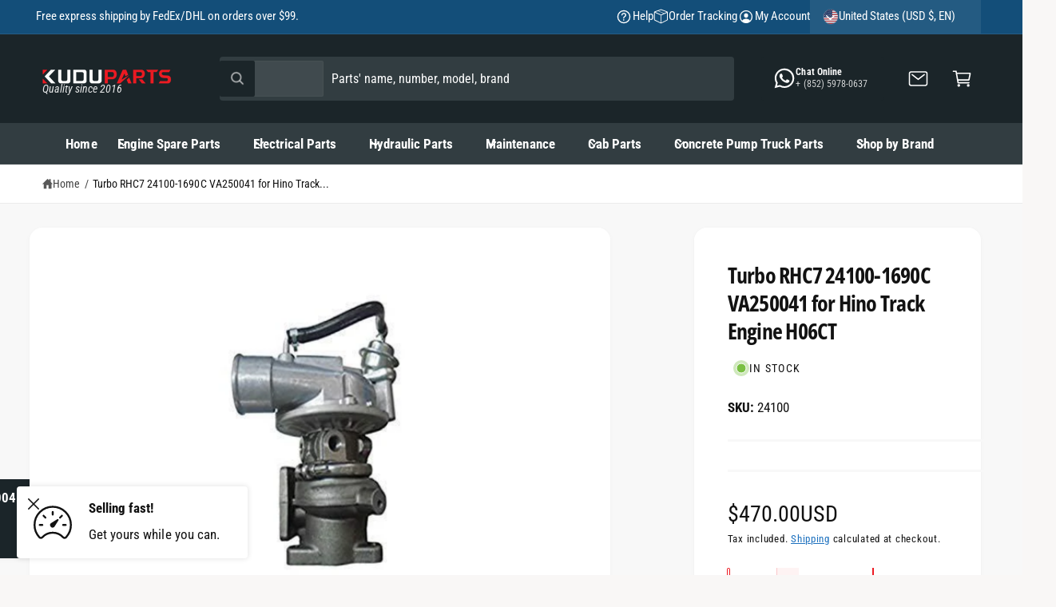

--- FILE ---
content_type: text/css
request_url: https://kuduparts.com/cdn/shop/t/22/assets/quick-add.css?v=68100795381816570001768546557
body_size: 1269
content:
.quick-add{position:relative;grid-row-start:4;margin:0 0 1rem;z-index:1}.card--card .quick-add{margin:0 1.3rem 1rem}.quick-add-modal .scroll-trigger.scroll-trigger{animation:none;opacity:1}.popup-modal.quick-add-modal[open]{overflow:visible;z-index:1000}.popup-modal__content.quick-add-modal__content{--modal-height-offset: 3.2rem;margin:auto 0;overflow:hidden;max-width:1024px;width:100%;padding:0}.quick-add-modal__content.quick-add-modal__content--bulk{height:auto}body:not(.side-drawers-inset) .popup-modal--side .quick-add-modal__content.quick-add-modal__content--bulk{height:100%}.quick-add-modal .product__modal-opener--image .product__media-toggle:hover,.quick-add-modal .media-modal,.quick-add-modal .image-magnify-full-size,.quick-add-modal .product__media-zoom-lightbox:after{cursor:default}@media screen and (min-width: 750px){.popup-modal__content.quick-add-modal__content{--modal-height-offset: 10rem;width:calc(100% - var(--px-mobile));padding:0}.popup-modal__content.quick-add-modal__content--bulk{overflow-y:auto}.quick-add-modal:not(.popup-modal--side) .popup-modal__content.quick-add-modal__content{max-height:calc(100% - var(--modal-height-offset) * 2);margin-top:var(--modal-height-offset)}.quick-add-modal.popup-modal--side .popup-modal__content.quick-add-modal__content{max-width:min(950px,calc(100% - (var(--modal-gutter, 0px) * 2)))!important;min-width:calc(100% - (var(--modal-gutter, 0px) * 2))}}@media screen and (min-width: 990px){.popup-modal__content.quick-add-modal__content{width:80%}}@media screen and (min-width: 1000px){.quick-add-modal.popup-modal--side .popup-modal__content.quick-add-modal__content{min-width:950px}}.popup-modal__content.quick-add-modal__content img{max-width:100%}.quick-add-modal__content-info--bulk .quick-order__title{display:none}.quick-add-modal__content-info--bulk h3{margin-bottom:.5rem;margin-top:0}.quick-add-modal__content-info--bulk .price,.quick-add-modal__content-info--bulk .card__information-volume-pricing-note{display:inline-block}@media screen and (min-width: 750px){.quick-add-modal__content-info--bulk .card__information-volume-pricing-note{padding-inline-start:1.6rem}.quick-add-modal__content-info .product--no-media .product__media-submedia-wrapper{min-width:300px}}@media screen and (min-width: 990px){.quick-add-modal__content-info.quick-add-modal__content-info--bulk{overflow-y:initial}.quick-add-modal__content-info--bulk thead{position:sticky;z-index:3;top:0;background-color:rgb(var(--color-background))}.quick-add-modal__content-info .product--no-media .product__media-submedia-wrapper{min-width:calc(475px - (var(--modal-padding)* 2))}}.quick-add-modal__content-info--bulk .quick-add__product-media,.quick-add-modal__content-info--bulk .quick-add__product-container,.quick-add-modal__content-info--bulk .quick-add__info{width:4.8rem;height:7rem}.quick-add-modal__content-info--bulk-details{padding-inline-start:1rem}.quick-add-modal__content-info--bulk-details .h3{text-wrap:balance}quick-add-bulk{--color-foreground: var(--color-secondary-button-text)}quick-add-bulk .quantity:after{box-shadow:0 0 0 var(--inputs-border-width) rgba(var(--color-foreground))}.button--hover-grow quick-add-bulk .quantity:after{transition:box-shadow var(--duration-default) ease}.button--hover-grow quick-add-bulk .quantity:hover:after{box-shadow:0 0 0 calc(var(--inputs-border-width) + 1px) rgba(var(--color-foreground))}quick-add-bulk .quantity__input{padding:1em 0;font-size:var(--font-button-text-size);font-weight:var(--font-button-font-weight);opacity:1;transition:opacity .3s,transform .3s var(--cubic-bezier-ease-out-slow);will-change:transform}quick-add-bulk:has(.loading__spinner:not(.hidden)) .quantity__input{opacity:0;transform:scale(.3)}quick-add-bulk:has(.loading__spinner.spinning-complete) .quantity__input{animation:pop .25s ease-out}.quick-add-modal__content-info--bulk .quick-add__product-media:has(.media--no-photo){position:relative}.quick-add-modal__content-info--bulk .media--no-photo svg{position:absolute}@media screen and (min-width: 990px){.quick-add-modal__content-info--bulk .quick-add__product-media,.quick-add-modal__content-info--bulk .quick-add__product-container,.quick-add-modal__content-info--bulk .quick-add__info{width:11rem;height:auto}.quick-add-modal__content-info--bulk-details{padding:0 2.5rem}.quick-add-modal__content-info--bulk quick-order-list{padding:0}}.quick-add__product-media{margin-bottom:1rem}.quick-add-modal__content-info--bulk .quick-add__product-container img{width:100%;height:100%;object-fit:cover}.quick-add-modal__content-info--bulk .quick-add__info{display:flex}.quick-add-modal__content-info--bulk .quick-add__content-info__media{width:auto}@media screen and (max-width: 989.98px){.quick-add-modal__content-info--bulk .quick-add__content-info__media{display:flex;margin:0}.quick-add-modal__content-info--bulk quick-order-list{padding-inline-start:0;padding-inline-end:0}.quick-add-modal__content-info.quick-add-modal__content-info--bulk{--modal-padding: 1.5rem}}@media screen and (min-width: 989px){.quick-add-modal__content-info--bulk .quick-add__info{flex-direction:column;position:sticky;top:0;margin-top:-2.5rem;padding-top:2.5rem}}@media screen and (max-width: 989.98px){.quick-add-modal__content-info--bulk{flex-direction:column}}.quick-add-modal__content-info{--modal-padding: 2.5rem;padding-inline-end:4.4rem;display:flex;overflow-y:auto;overflow-x:hidden;padding:var(--modal-padding);height:100%}.quick-add-modal__content-info .product__info-container{transform:translateZ(0)}.quick-add-modal__content-info>*{height:auto;margin:0 auto;max-width:100%;width:100%}quick-add-bulk{position:relative;grid-row-start:4;margin:0 0 1rem;z-index:1}.card__content quick-add-bulk .quantity{width:100%}quick-add-bulk quantity-input{justify-content:space-between}quick-add-bulk .quantity__input{max-width:none;text-indent:1ch;flex-grow:0}.quantity__input-disabled{pointer-events:none}.quick-add-modal__content-info--bulk .quick-order-list__total{margin-inline-start:calc(-1 * var(--modal-padding));margin-inline-end:calc(-1 * var(--modal-padding))}.quick-add-modal__content-info quick-order-list{margin-top:2rem;padding-bottom:2rem}@media screen and (max-width: 749.98px){.quick-add-modal .product-form__input .variant-form__label>span.grow{min-width:150px}.quick-add-modal__content-info.quick-add-modal__content-info--bulk{padding:var(--modal-padding)}.quick-add-modal[open]:not(.popup-modal--closing):not(.popup-modal--side) .popup-modal__content{transform:translateZ(0) scale(1)!important}.quick-add-modal .popup-modal__content.quick-add-modal__content{bottom:0;inset-inline-start:0;top:auto;border-radius:var(--popup-corner-radius) var(--popup-corner-radius) 0 0;height:75vh;transform:translate3d(0,400px,0) scale(1);transition:transform var(--duration-long) var(--cubic-bezier-ease-out-slow)}.quick-add-modal__content-info{padding-inline-start:0;padding-inline-end:0}.quick-add-modal__content-info:has(.product__slider-full-width-mobile){padding-top:0}.quick-add-modal__content-info>*{max-height:100%}}.quick-add-modal__toggle{position:fixed;inset-inline-end:1.5rem;top:1.5rem;z-index:4}.quick-add-modal__toggle .icon{height:auto;margin:0;width:2.2rem}.product__read-more{line-height:2.5em}quick-add-modal .quick-add-hidden{display:none!important}quick-add-modal .product__column-sticky{top:0;padding-bottom:1rem}quick-add-modal .product.grid:has(.product__info-padded-main){padding-bottom:var(--modal-padding)}@media screen and (min-width: 750px){.quick-add-modal .product.grid{--product-info-width: 50%;--grid-desktop-horizontal-spacing: calc(var(--px-mobile) * 2) !important}.quick-add-modal .product.grid:has(.product__info-padded-main){--grid-desktop-horizontal-spacing: var(--px-mobile) !important}.quick-add-modal .product__info-padded{--grid-desktop-horizontal-spacing: 3rem !important;--info-padding-y: 3rem !important;--info-padding-x: 3rem !important}.popup-modal__toggle{margin-inline-end:-1.6rem}.quick-add-modal .product--slider .product__media-wrapper .slider-buttons .slider-button{bottom:1.5rem;inset-inline-end:1.5rem}.quick-add-modal .product--slider .product__media-wrapper .slider-buttons .slider-button--prev{inset-inline-end:calc(var(--tap-target) + 1rem)}}@media screen and (min-width: 900px){.quick-add-modal .thumbnail-list.slider--tablet-up .thumbnail-list__item.slider__slide{width:calc(25% - .8rem)}}quick-add-modal .product__title>h1{display:none}quick-add-modal .product__title>a{display:block!important;text-decoration:none}quick-add-modal .product__title>a:hover h2{color:rgb(var(--color-link))}quick-add-modal .product-form__buttons{max-width:initial}.quick-add__submit{padding:1em;min-width:100%;box-sizing:border-box}.product-card:not(.card--horizontal) .quick-add__submit{min-height:49px}quick-add-modal .product-media-container.constrain-height{--viewport-offset: calc((var(--modal-height-offset) + var(--modal-padding) + var(--popup-border-width)) * 2)}@media screen and (min-width: 750px){.quick-add-modal .product-media-container.constrain-height{--constrained-min-height: 400px}.quick-add-modal .page-width{padding:0}}@media screen and (max-width: 749.98px){.quick-add__submit{font-size:.9em}.grid--2-col-tablet-down .quick-add__submit,.grid--2-col-tablet-down .quick-add-bulk .quantity__input{padding:.8em}.grid--2-col-tablet-down .quick-add-bulk .quantity__input{padding-inline-start:0;padding-inline-end:0}}
/*# sourceMappingURL=/cdn/shop/t/22/assets/quick-add.css.map?v=68100795381816570001768546557 */


--- FILE ---
content_type: text/css
request_url: https://kuduparts.com/cdn/shop/t/22/assets/component-cart-items.css?v=107385330717891758561768546526
body_size: 728
content:
cart-items .title-wrapper-with-link{margin-top:0}.cart-items td,.cart-items th{padding:0;border:none}.cart-items th{text-align:start;padding-bottom:1.8rem;opacity:.85;font-weight:400}.cart-item__quantity-wrapper{display:flex}.cart-item__totals{position:relative;overflow-wrap:break-word;word-break:normal}.cart-items *.right{text-align:end}.cart-item__image-container{display:inline-flex;align-items:flex-start}.cart-template .cart-item__nested-line .cart-item__image-container{min-width:calc(10rem / var(--font-body-scale));justify-content:right}.cart-template .cart-item__nested-line .cart-item__image-container img{width:60%}.cart-item__image-container,.cart-notification-product__image{background-color:rgba(var(--product-card-image-background, 0 0 0 / 0))}.cart-notification-product__image img,.cart-item__image-container img{transform:scale(var(--product-card-image-scale, 1))}.cart-item__image-container:after{content:none}.cart-item__image{--media-radius: 0;height:auto;max-width:calc(10rem / var(--font-body-scale))}@media screen and (min-width: 750px){.cart-item__image{max-width:100%}}.cart-item__details{font-size:1.6rem;line-height:calc(1 + .4 / var(--font-body-scale))}.cart-item__details>*{margin:0;max-width:30rem}.cart-item__details>*+*{margin-top:1rem}.cart-item__details>.badge{margin-top:.5rem}.cart-item__media{position:relative}.cart-item__link{display:block;bottom:0;inset-inline-start:0;position:absolute;inset-inline-end:0;top:0;width:100%;height:100%}.cart-item__name{text-decoration:none;display:block}.cart-item__name:hover{text-decoration:underline;text-underline-offset:.3rem;text-decoration-thickness:.2rem}.cart-item__price-wrapper>*{display:block;margin:0;padding:0}.cart-item__discounted-prices dd{margin:0}.cart-item__discounted-prices .cart-item__old-price{font-size:1.4rem}.cart-item__old-price{opacity:.7}.cart-item__final-price{font-weight:400}.product-option{font-size:1.3rem;word-break:break-word;line-height:calc(1 + .5 / var(--font-body-scale))}.product-option--price{margin-top:.25rem}.cart-item cart-remove-button{display:flex;margin-inline-start:1rem}@media screen and (min-width: 750px) and (max-width: 989.98px){.cart-item cart-remove-button{width:4.5rem;height:4.5rem}}cart-remove-button .button{min-width:calc(4.5rem / var(--font-body-scale));min-height:4.5rem;padding:0;margin:0 .1rem .1rem;margin-inline-start:0}cart-remove-button .button:before,cart-remove-button .button:after{content:none}cart-remove-button .button:not([disabled]):hover{color:rgb(var(--color-foreground))}@media screen and (min-width: 750px){cart-remove-button .button{min-width:3.5rem;min-height:3.5rem}}cart-remove-button .icon-remove{height:2rem;width:2rem}.cart-item .loading__spinner{top:0;inset-inline-start:auto;inset-inline-end:auto;bottom:0;padding:0}@media screen and (min-width: 750px){.cart-item .loading__spinner{inset-inline-end:0;padding-top:4.5rem;bottom:auto}}.cart-item .loading__spinner:not(.hidden)~*{visibility:hidden}.cart-item__error{display:flex;align-items:flex-start;margin-top:.4rem;width:min-content;min-width:100%}.cart-item__error-text{font-size:1.2rem;line-height:calc(1 + .2 / var(--font-body-scale));order:1}.cart-item__error-text+svg{flex-shrink:0;width:1.6rem;margin-inline-end:.5rem;margin-top:.1rem}.cart-item__error-text:empty+svg{display:none}.product-option+.product-option{margin-top:.3rem}.product-option *{display:inline;margin:0}.cart-items thead th{text-transform:uppercase}@media screen and (max-width: 749.98px){.cart-items,.cart-items thead,.cart-items tbody{display:block;width:100%}.cart-items thead tr{display:flex;justify-content:space-between;border-bottom:.1rem solid rgba(var(--color-foreground),.2);margin-bottom:4rem}.cart-item{display:grid;grid-template:repeat(2,auto) / repeat(4,1fr);gap:1.5rem;margin-bottom:3.5rem}.cart-item:has(+.cart-item__nested-line){margin-bottom:1.5rem}.cart-item:last-child{margin-bottom:0}.cart-item__media{grid-row:1 / 3}.cart-item__details{grid-column:2 / 4}.cart-item__quantity{grid-column:2 / 5}.cart-item__quantity-wrapper{flex-wrap:wrap}.cart-item__totals{display:flex;align-items:flex-start;justify-content:flex-end}}@media screen and (min-width: 750px){.cart-items{border-spacing:0;border-collapse:separate;box-shadow:none;width:100%;display:table}.cart-items th{border-bottom:.1rem solid rgba(var(--color-foreground),.08)}.cart-items thead th:first-child{width:50%}.cart-items th+th{padding-inline-start:2rem}.cart-items td{vertical-align:top;padding-top:2rem}.cart-items .cart-item__nested-line td{padding-top:1rem}.cart-item{display:table-row}.cart-item>td+td{padding-inline-start:2rem}.cart-item__details{width:35rem}.cart-item__media{width:10rem}.cart-item__price-wrapper>*:only-child:not(.cart-item__discounted-prices){margin-top:1rem}.cart-item__error{margin-inline-start:.3rem}}@media screen and (min-width: 750px) and (hover: hover) and (pointer: fine){cart-remove-button{transform:translate(calc(-20px * var(--direction-multiplier))) scale(.5);transform-origin:50% 50%;opacity:0;visibility:hidden;transition:opacity .3s,transform .2s var(--cubic-bezier-wipe),visibility .3s}.cart-item:hover cart-remove-button,.tab-active cart-remove-button{opacity:1;visibility:visible;transform:translate(0) scale(1)}}@media screen and (min-width: 990px){.cart-item .cart-item__quantity,.cart-items .cart-items__heading--wide{padding-inline-start:6rem}.cart-item__details{width:50rem}.cart-items thead th:first-child{width:60%}}@media screen and (min-width: 750px){.cart-items .cart-items__heading--quantity,.cart-item .cart-item__quantity,.cart-item__quantity--info quantity-popover>*,.no-js .cart-item .cart-item__quantity--info{padding-inline-start:2rem}.cart-item .cart-item__quantity--info,.cart-item__quantity--info .cart-item__quantity-wrapper,.cart-item__quantity--info .cart-items__info{padding-inline-start:0}}@media screen and (max-width: 989.98px){.cart-items .quantity-popover__info-button{padding-inline-start:0}}.drawer__shipping-bar{padding-top:1.3rem;padding-bottom:1.5rem}.drawer__shipping-bar .caption{margin-bottom:1rem}.free-shipping-bar{height:4px;border-radius:2px;display:block!important;background-color:rgba(var(--color-foreground),.1)}.free-shipping-bar:after{content:"";display:block;height:100%;width:var(--shipping-bar-width);transition:width .3s var(--cubic-bezier-ease-out-slow);border-radius:2px;background:var(--shipping-bar-background, rgb(var(--color-foreground)))}
/*# sourceMappingURL=/cdn/shop/t/22/assets/component-cart-items.css.map?v=107385330717891758561768546526 */


--- FILE ---
content_type: text/css
request_url: https://kuduparts.com/cdn/shop/t/22/assets/component-cart.css?v=168539190544286108171768546527
body_size: 525
content:
.cart{position:relative;display:block}.cart__empty-text,.is-empty .cart__contents,cart-items.is-empty .title-wrapper-with-link,.is-empty .cart__footer{display:none}.is-empty .cart__empty-text,.is-empty .cart__warnings{display:block}.cart__warnings{display:none;text-align:center}.cart__empty-text{margin:4.5rem 0 2rem}.cart__contents>*+*{margin-top:2.5rem}.cart__login-title{margin:5.5rem 0 .5rem}.cart__login-paragraph{margin-top:.8rem}.cart__login-paragraph a{font-size:inherit}@media screen and (min-width: 990px){.cart__empty-text{margin:0 0 3rem}}cart-items{display:block}.cart__items{position:relative}.cart__items--disabled{pointer-events:none}.cart__footer{margin-top:3rem}.cart__footer .discounts{margin-bottom:1rem}.cart__note{height:fit-content}.cart__note label{display:flex;align-items:flex-end;position:absolute;line-height:1;height:1.8rem;top:-3rem;color:rgba(var(--color-foreground),.75)}.cart__note .field__input{height:100%;position:relative;border-radius:var(--inputs-radius);padding:1rem 1.5rem;font-size:1.4rem}.cart__footer summary{line-height:1;padding:1.2rem 0}.cart__footer details{border-bottom:.1rem solid rgba(var(--color-foreground),.08);border-top:.1rem solid rgba(var(--color-foreground),.08);margin-inline-start:-2rem;margin-inline-end:-2rem}.cart__footer .free-shipping-bar-container{border-bottom:.1rem solid rgba(var(--color-foreground),.08);margin-inline-start:-2rem;margin-inline-end:-2rem;margin-top:-2rem}.summary__title .icon--truck,.summary__title .icon-note{margin-inline-end:.75rem;fill:currentColor;width:2rem}@media screen and (min-width: 990px){.cart__items{grid-column-start:1;grid-column-end:3}.cart__contents>*+*{margin-top:0}.cart__footer-wrapper:last-child{padding-top:0}.cart__footer{margin-inline-start:4rem;margin-top:0;position:sticky;top:calc(var(--header-height-live) + 20px);flex:0 0 335px;width:335px}.cart-container{display:flex;align-items:flex-start;justify-content:center}}@media screen and (min-width: 1200px){.cart__footer{flex-basis:400px;width:400px;margin-inline-start:7rem}}.cart__ctas button{min-height:50px;width:100%}.cart__update-button{margin-bottom:1rem}.cart__dynamic-checkout-buttons{max-width:36rem}.cart__dynamic-checkout-buttons:has(.dynamic-checkout__content:empty){margin:0}.cart__dynamic-checkout-buttons div[role=button]{border-radius:var(--buttons-radius-outset)!important}shopify-accelerated-checkout-cart{--shopify-accelerated-checkout-button-block-size: max(calc(var(--font-button-text-size, 1.4rem) + 3.6em - 2rem), 50px) !important;--shopify-accelerated-checkout-button-inline-size: max(calc(var(--font-button-text-size, 1.4rem) + 3.6em - 2rem), 50px) !important;--shopify-accelerated-checkout-button-border-radius: var(--buttons-radius) !important;--shopify-accelerated-checkout-row-gap: 1rem !important;--shopify-accelerated-checkout-button-box-shadow: none;--shopify-accelerated-checkout-inline-alignment: flex-start;--shopify-accelerated-checkout-skeleton-background-color: #dedede;--shopify-accelerated-checkout-skeleton-animation-opacity-start: 1;--shopify-accelerated-checkout-skeleton-animation-opacity-end: .5;--shopify-accelerated-checkout-skeleton-animation-duration: 4s;--shopify-accelerated-checkout-skeleton-animation-timing-function: ease}.cart__blocks{border:.1rem solid rgba(var(--color-foreground),.08);max-width:400px}.cart__blocks>*+*{margin-top:1.5rem}.cart__blocks custom-accordion+custom-accordion details{border-top:0}.cart__blocks custom-accordion+custom-accordion,.cart__blocks>.free-shipping-bar-container:empty+.js-subtotal{margin-top:0}.cart-note__label{display:inline-block;margin-bottom:1rem;line-height:calc(1 + 1 / var(--font-body-scale))}.footer-message{margin:1.5rem 0 0;display:block}.cart__checkout-button{max-width:36rem}.cart__checkout-buttons--siblings{flex:0 0 calc(50% - .5rem)}.cart__ctas{text-align:center;display:flex;gap:1rem;flex-direction:column}.cart__ctas+.cart__dynamic-checkout-buttons,.cart__ctas-container+.cart__dynamic-checkout-buttons{margin-top:1rem}country-selector:has(.shipping_calc--row){container-type:inline-size}.shipping_calc--row .field[hidden]{opacity:.5;cursor:not-allowed}.shipping_calc--row .field[hidden] .select__select{pointer-events:none}@container (max-width: 350px){.shipping_calc--row{flex-direction:column}}@supports not (container-type: inline-size){.shipping_calc--row{flex-direction:column}}@container (min-width: 375px){.cart__ctas{flex-direction:row}}@media screen and (max-width: 989.98px){.cart__footer{display:flex;align-items:flex-start;justify-content:center;flex-wrap:wrap;gap:3rem}}@media screen and (min-width: 990px){.cart-note{max-width:35rem}.cart__update-button{margin-bottom:0;margin-inline-end:.8rem}.cart__footer .cart__recommendations{margin-top:3rem}}
/*# sourceMappingURL=/cdn/shop/t/22/assets/component-cart.css.map?v=168539190544286108171768546527 */


--- FILE ---
content_type: text/css
request_url: https://kuduparts.com/cdn/shop/t/22/assets/stickers.css?v=30637978814496310031768546567
body_size: -294
content:
.sticker{display:inline-flex;position:relative;color:rgb(var(--sticker-text-color));font-size:var(--sticker-text-size);line-height:var(--sticker-text-size);font-weight:var(--sticker-text-weight);align-items:center;margin:.5rem .7rem;top:-.1rem}.sticker>span{position:relative}.sticker:before{content:"";position:absolute;inset-inline-start:-.7rem;inset-inline-end:-.7rem;bottom:-.5rem;top:-.5rem;z-index:0;background:var(--sticker-background);border:var(--sticker-border-width) var(--sticker-border-style) rgba(var(--sticker-border-color))}.sticker-wrapper-above:empty,.sticker-wrapper-below:empty{display:none}.sticker-wrapper-above:not(:empty),.sticker-wrapper-below:not(:empty){display:inline-flex;flex-wrap:wrap;gap:.8rem}.sticker-wrapper-above,.sticker-wrapper-below{width:100%}.sticker-wrapper-above{margin-top:1.5rem;margin-bottom:.5rem}.sticker-wrapper-below{margin-top:.25rem}.collection-card--center .sticker-wrapper-above,.collection-card--center .sticker-wrapper-below{justify-content:center}.collection-card--right .sticker-wrapper-above,.collection-card--right .sticker-wrapper-below{justify-content:flex-end}.sticker-wrapper-inline .sticker{margin-top:-.5rem;margin-bottom:-.5rem}.sticker-spacer{width:.4rem;display:inline-block}.sticker-spacer:last-child{display:none}.sticker--angled{inset-inline-start:.5rem;inset-inline-end:.5rem}.sticker--angled:before,.sticker--pill:before{margin-inline-start:-.2rem;margin-inline-end:-.2rem}.sticker--angled:before{transform:skew(165deg);border-radius:4px}.sticker--pill:before{border-radius:2em}.sticker--rounded:before{border-radius:3px}@media screen and (max-width: 749.98px){.sticker-wrapper-below:has(.hidden-xs),.sticker-wrapper-above:has(.hidden-xs){display:none}}@media screen and (min-width: 750px){.sticker-wrapper-below:has(.visible-xs),.sticker-wrapper-above:has(.visible-xs){display:none}}
/*# sourceMappingURL=/cdn/shop/t/22/assets/stickers.css.map?v=30637978814496310031768546567 */


--- FILE ---
content_type: text/javascript
request_url: https://kuduparts.com/cdn/shop/t/22/compiled_assets/scripts.js?v=32855
body_size: 610
content:
(function(){var __sections__={};(function(){for(var i=0,s=document.getElementById("sections-script").getAttribute("data-sections").split(",");i<s.length;i++)__sections__[s[i]]=!0})(),function(){if(__sections__.footer)try{customElements.whenDefined("custom-accordion").then(()=>{class FooterAccordion extends CustomAccordion{constructor(){super(),this.wasDesktop=window.matchMedia("(min-width: 750px)").matches,this.updateOpenState(),window.addEventListener("resizeend",this.updateOpenState.bind(this))}updateOpenState(){window.matchMedia("(min-width: 750px)").matches?(this.detailsElem.open=!0,this.summaryElem.setAttribute("tabindex","-1"),this.summaryElem.classList.add("pointer-events-none"),this.wasDesktop=!0):this.wasDesktop&&(this.detailsElem.open=!1,this.summaryElem.removeAttribute("tabindex"),this.summaryElem.classList.remove("pointer-events-none"),this.wasDesktop=!1)}}customElements.define("footer-accordion",FooterAccordion)})}catch(e){console.error(e)}}(),function(){if(__sections__.header)try{class StickyHeader extends HTMLElement{constructor(){super()}connectedCallback(){this.header=document.querySelector(".section-header"),this.headerIsAlwaysSticky=this.getAttribute("data-sticky-type")==="always",this.headerBounds={},this.headerHeight=this.header.offsetHeight,document.documentElement.style.setProperty("--header-height",`${this.headerHeight}px`),document.documentElement.style.setProperty("--header-height-live",`${this.headerHeight}px`),window.addEventListener("resizeend",()=>{requestAnimationFrame(()=>{this.headerHeight=this.header.offsetHeight,document.documentElement.style.setProperty("--header-height",`${this.headerHeight}px`),document.documentElement.style.setProperty("--header-height-live",`${this.headerHeight}px`)})}),this.headerIsAlwaysSticky&&this.header.classList.add("shopify-section-header-sticky"),this.currentScrollTop=0,this.preventReveal=!1,this.predictiveSearch=this.querySelector("predictive-search"),this.lastScrollTrigger=0,this.scrollThreshold=50,this.onScrollHandler=this.onScroll.bind(this),this.hideHeaderOnScrollUp=()=>this.preventReveal=!0,this.addEventListener("preventHeaderReveal",this.hideHeaderOnScrollUp),window.addEventListener("scroll",this.onScrollHandler,{passive:!0}),this.searchButton=this.querySelector(".header__icon--search"),this.searchButton&&this.searchButton.addEventListener("click",this.searchButtonClick.bind(this)),this.createObserver()}searchButtonClick(){this.preventHide=!0,requestAnimationFrame(()=>this.preventHide=!1)}setHeaderHeightLive(event,zero){requestAnimationFrame(()=>{const isVisible=!this.header.classList.contains("shopify-section-header-hidden"),height=zero||!isVisible?0:this.header.offsetHeight;document.documentElement.style.setProperty("--header-height-live",`${height}px`)})}disconnectedCallback(){this.removeEventListener("preventHeaderReveal",this.hideHeaderOnScrollUp),window.removeEventListener("scroll",this.onScrollHandler)}createObserver(){new IntersectionObserver((entries,observer2)=>{this.headerBounds=entries[0].intersectionRect,observer2.disconnect()}).observe(this.header)}onScroll(){requestAnimationFrame(()=>{const scrollTop=window.pageYOffset||document.documentElement.scrollTop;if(this.predictiveSearch&&this.predictiveSearch.isOpen||Math.abs(scrollTop-this.lastScrollTrigger)<this.scrollThreshold)return;const scrollDifference=scrollTop-this.currentScrollTop;if(scrollDifference>50&&this.pauseScrollListen!==!0?(this.pauseScrollListen=!0,this.header.classList.add("scrolling-down"),this.header.classList.remove("scrolling-up"),setTimeout(()=>{this.setHeaderHeightLive(),this.pauseScrollListen=!1},320)):scrollDifference<-50&&this.pauseScrollListen!==!0&&(this.pauseScrollListen=!0,this.header.classList.add("scrolling-up"),this.header.classList.remove("scrolling-down"),setTimeout(()=>{this.setHeaderHeightLive(),this.pauseScrollListen=!1},320)),scrollTop>this.currentScrollTop&&scrollTop>this.headerBounds.bottom){if(this.header.classList.add("scrolled-past-header"),this.preventHide)return;requestAnimationFrame(this.hide.bind(this))}else scrollTop<this.currentScrollTop&&scrollTop>this.headerBounds.bottom?(this.header.classList.add("scrolled-past-header"),this.preventReveal?(window.clearTimeout(this.isScrolling),this.isScrolling=setTimeout(()=>{this.preventReveal=!1},66),requestAnimationFrame(this.hide.bind(this))):requestAnimationFrame(this.reveal.bind(this))):scrollTop<=this.headerBounds.top&&(this.header.classList.remove("scrolled-past-header"),this.header.classList.remove("scrolling-down"),this.header.classList.remove("scrolling-up"),requestAnimationFrame(this.reset.bind(this)),setTimeout(()=>{this.setHeaderHeightLive()},320));this.currentScrollTop=scrollTop,this.lastScrollTrigger=scrollTop})}hide(){this.headerIsAlwaysSticky||(this.header.classList.add("shopify-section-header-hidden","shopify-section-header-sticky"),this.closeMenuDisclosure(),this.closeSearchModal(),this.setHeaderHeightLive(null,!0))}reveal(){this.headerIsAlwaysSticky||(this.header.classList.add("shopify-section-header-sticky","animate"),this.header.classList.remove("shopify-section-header-hidden"),this.setHeaderHeightLive())}reset(){this.headerIsAlwaysSticky||this.header.classList.remove("shopify-section-header-hidden","shopify-section-header-sticky","animate")}closeMenuDisclosure(){this.disclosures=this.disclosures||this.header.querySelectorAll("header-menu"),this.disclosures.forEach(disclosure=>disclosure.close())}closeSearchModal(){this.searchModal=this.searchModal||this.header.querySelector("details-modal"),this.searchModal?.close?.(!1)}}customElements.define("sticky-header",StickyHeader)}catch(e){console.error(e)}}()})();
//# sourceMappingURL=/cdn/shop/t/22/compiled_assets/scripts.js.map?v=32855
